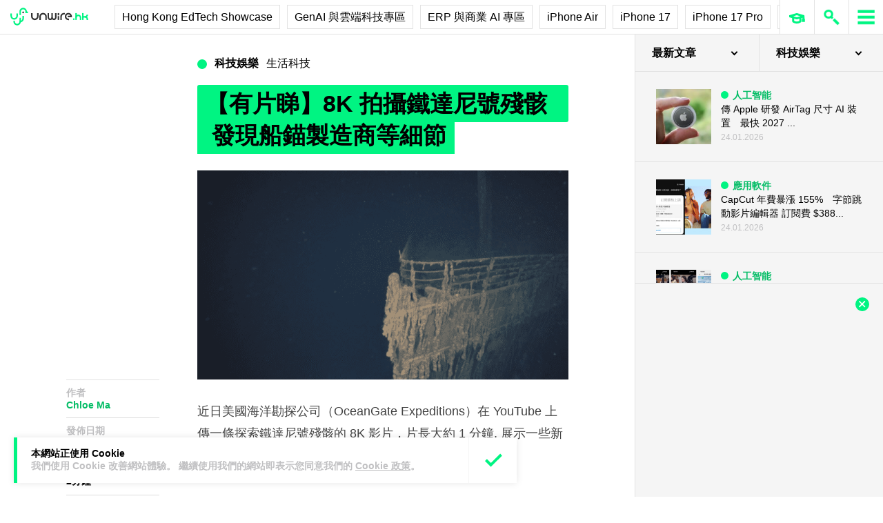

--- FILE ---
content_type: text/html; charset=utf-8
request_url: https://www.google.com/recaptcha/api2/aframe
body_size: 248
content:
<!DOCTYPE HTML><html><head><meta http-equiv="content-type" content="text/html; charset=UTF-8"></head><body><script nonce="eAcGLaQkYy14-naUWndfLA">/** Anti-fraud and anti-abuse applications only. See google.com/recaptcha */ try{var clients={'sodar':'https://pagead2.googlesyndication.com/pagead/sodar?'};window.addEventListener("message",function(a){try{if(a.source===window.parent){var b=JSON.parse(a.data);var c=clients[b['id']];if(c){var d=document.createElement('img');d.src=c+b['params']+'&rc='+(localStorage.getItem("rc::a")?sessionStorage.getItem("rc::b"):"");window.document.body.appendChild(d);sessionStorage.setItem("rc::e",parseInt(sessionStorage.getItem("rc::e")||0)+1);localStorage.setItem("rc::h",'1769383965405');}}}catch(b){}});window.parent.postMessage("_grecaptcha_ready", "*");}catch(b){}</script></body></html>